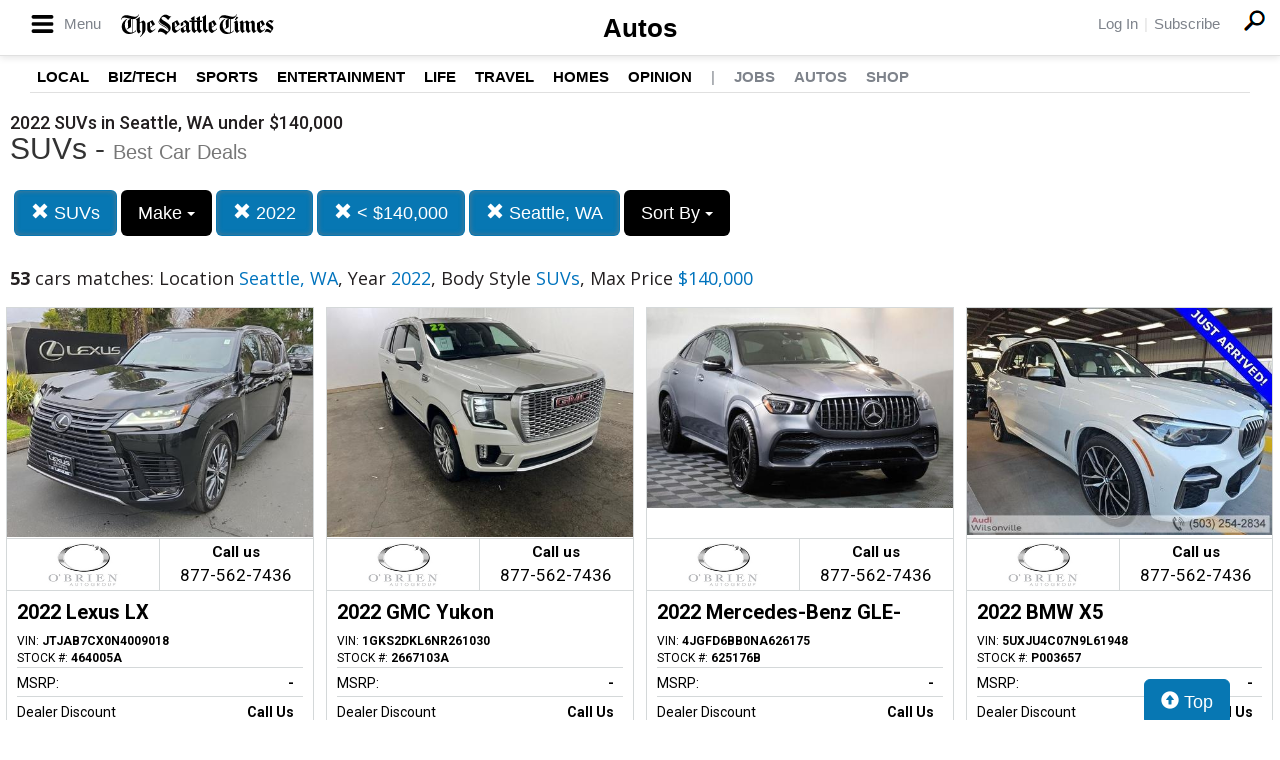

--- FILE ---
content_type: image/svg+xml
request_url: https://autos.seattletimes.com/custom/seattletimes/logo.white.st.svg
body_size: 7649
content:
<svg xmlns="http://www.w3.org/2000/svg" width="200" height="30" viewBox="0 0 200 30"><g fill="#fff"><path d="M191.67 9.782c1.508-1.325 2.86-2.063 3.686-2.063 1.234 0 2.15 1.098 3.066 1.098.458 0 .803-.368.984-.73l.344.26c-1.03 1.43-1.88 2.71-2.587 3.866-.985-1.356-2.656-2.327-3.8-2.327-1.17 0-1.352.8-.894 1.465.867 1.17 2.95 2.393 4.51 3.638 1.304 1.023 2.082 2 2.082 3.447 0 1.847-2.196 3.763-3.777 6.367-1.557-.83-3.615-1.734-5.217-1.734-1.12 0-1.787.533-2.04 1.236l-.183-.1c.502-2.588 1.418-4.746 3.227-4.746 1.423 0 3.045 1.06 4.832 2.43.272.213.48.146.617-.115.255-.586.16-1.698-1.1-2.764-1.396-1.18-2.858-1.848-4.026-2.702-1.648-1.216-2.017-2.174-2.017-3.132.002-.95.644-1.95 2.293-3.394M148.86 7.595l2.36-4.324 2.102 1.6-3.752 3.313M152.8 18.79c0 2.127.503 2.876 1.464 2.876.527 0 .848-.277.848-.277l.185.485c-1.075.75-2.954 2.245-3.778 3.012-2.29-2.043-2.794-2.8-2.794-6.113v-6.12c0-1.06-.41-1.555-1.328-1.96v-.074c.918-.55 2.655-1.56 4.008-2.437 1.1 1.275 1.396 2.1 1.396 4.17M182.81 24.443c-.573.36-1.052.36-1.647.053-2.428-1.245-3.296-3.167-3.296-6.38v-5.86c0-.36.09-.597.41-.766l6.184-3.38c.273-.14.412-.096.55.118l2.952 4.815c.16.273.14.45-.113.626-2.04 1.503-4.9 3.44-6.206 4.264l-.065-.877c.846-.507 2.24-1.43 2.996-2.062.23-.19.273-.377.093-.655l-2.29-3.587c-.252-.404-.664-.185-.664.214v6.143c0 2.598.962 4.302 2.813 4.302 1.81 0 3.067-1.556 3.616-2.617l.068.02v1.417c-1.557 1.465-3.69 3.172-5.405 4.21M61.622 7.91c-1.28-1.793-3.823-4.285-6.295-4.285-1.626 0-2.405 1.015-2.405 1.85 0 1.126.94 1.885 3.39 3.46 4.853 3.122 8.63 5.28 8.63 9.426 0 4.325-4.646 5.872-6 9.116h-.09c-3.022-4.387-8.31-5.258-10.46-3.312l-.16-.117c.272-1.972 1.463-5.51 4.325-5.51 2.633 0 6.112 3.5 8.24 4.39.322.127.596.05.802-.2.274-.337.435-.866.435-1.706 0-5.832-12.087-7.497-12.087-12.166 0-1.097 1.007-3.07 2.426-4.81C54.206 1.775 56.082.768 58.12.768c3.158 0 4.716 2.357 6.044 2.357.548 0 .915-.294 1.26-.76l.32.364c-1.468 1.53-3.276 3.977-4.122 5.183M61.232 21.102c0-5.186-12.225-6.805-12.225-12.248l-.137.02c-.87 6.1 11.148 7.667 12.225 12.262M103.307 17.455c0 2.602.527 3.69 1.767 3.69.637 0 1.095-.41 1.095-.41l.185.474c-1.03.996-2.817 2.823-3.595 3.673-1.627-1.19-2.838-2.466-3.16-3.93l-.114-.353V8.456c0-1.604-.3-2.356-1.396-2.637v-.072c1.717-.958 3.5-2.073 5.126-3.148l.093.053M96.21 17.432c0 2.854.618 3.777 1.855 3.777 1.146 0 1.81-1.17 1.81-1.17l.273.68c-.982.896-3.55 3.33-4.37 4.167-2.61-1.762-3.412-3.174-3.412-6.496V8.458c0-1.605-.3-2.357-1.373-2.638v-.073c1.692-.958 3.502-2.072 5.104-3.147l.115.053M105.322 10.488l.824-1.685H89.503l.642 1.685M117.936 24.496c-2.428-1.245-3.295-3.167-3.295-6.38v-5.86c0-.36.093-.597.41-.765l6.206-3.38c.25-.14.41-.096.55.118l2.95 4.815c.16.273.114.45-.113.626-2.037 1.503-4.9 3.44-6.227 4.264l-.046-.877c.848-.507 2.243-1.43 2.998-2.062.206-.19.274-.377.094-.656l-2.29-3.587c-.23-.352-.663-.185-.663.213v6.144c0 2.6 1.028 4.375 2.905 4.375 1.786 0 3.272-1.73 3.87-2.8l.066.02v1.416c-1.603 1.472-4.027 3.282-5.747 4.323-.572.362-1.05.362-1.667.053M111.068 17.743c0 2.6.662 3.41 1.966 3.41.665 0 1.146-.42 1.146-.42l.184.476c-1.008.93-2.954 2.823-3.73 3.677-2.727-1.97-3.458-2.982-3.458-6.496V6.948c0-1.6-.3-2.36-1.373-2.63v-.08c1.693-.95 3.55-2.07 5.15-3.137l.116.044M85.384 14.423c-1.946 1.39-5.496 3.343-7.12 4.315-.25.14-.32.338-.32.652 0 2.383.686 4.25 2.312 5.074.504.258.94.243 1.372-.104l3.87-3.137-.252-.793c-.343.604-.938 1.118-1.692 1.118-1.236 0-1.785-1.46-1.785-3.567 0-.216.02-.335.18-.452.847-.625 2.54-1.682 3.502-2.183M88.862 18.133c0 1.55.093 2.165.48 2.79.252.43.64.658 1.03.658.46 0 .71-.28.71-.28l.206.48c-.894.684-2.77 2.296-3.642 3.105-1.554-1.422-2.38-2.348-2.607-3.97v-7.3c0-.645-.14-1.133-.62-1.517-.57-.47-1.672-1.192-2.335-1.53-.388-.2-.663 0-.663.42v2.568c0 .582-.183.958-.596 1.173l-2.447 1.244c-.163.088-.277.015-.277-.168v-3.553c0-.264.068-.427.297-.568l5.61-3.622c.227-.14.318-.14.548 0 1.1.69 2.953 2.03 4.03 2.878.204.156.273.37.273.6M71.487 24.443c-.596.36-1.074.36-1.67.053-2.428-1.245-3.297-3.167-3.297-6.38v-5.86c0-.36.09-.597.41-.766l6.205-3.38c.25-.14.41-.096.528.118l2.95 4.815c.184.273.137.45-.114.626-2.038 1.503-4.898 3.44-6.203 4.264l-.047-.877c.846-.507 2.244-1.43 2.977-2.062.23-.19.273-.377.093-.655l-2.29-3.587c-.25-.404-.664-.185-.664.214v6.143c0 2.598.984 4.302 2.84 4.302 1.785 0 3.04-1.556 3.592-2.617l.07.02v1.417c-1.556 1.465-3.686 3.172-5.38 4.21M37.45 24.496c-2.406-1.245-3.275-3.167-3.275-6.38v-5.86c0-.36.07-.597.41-.765l6.183-3.38c.252-.14.41-.096.55.118l2.95 4.815c.163.273.14.45-.112.626-2.038 1.503-4.898 3.44-6.23 4.264l-.043-.877c.848-.507 2.243-1.43 2.997-2.062.23-.19.277-.377.093-.656l-2.29-3.587c-.227-.352-.663-.185-.663.213v6.144c0 2.6 1.055 4.375 2.907 4.375 1.81 0 3.297-1.73 3.868-2.8l.07.02v1.416c-1.603 1.472-4.03 3.282-5.745 4.323-.573.362-1.055.362-1.67.053M24.444 18.59c0 2.446.367 3.13 1.673 4.25l-3.02 2.664c-1.97-1.852-2.52-2.812-2.542-6.304V9.95c0-1.598-.207-2.387-1.307-2.585v-.072c1.627-.995 3.48-2.29 5.084-3.494l.112.052v6.688c0 .352.23.53.618.3 1.1-.64 2.702-1.64 3.755-2.348.14-.096.252-.118.412-.036 1.9.892 2.678 2.343 2.678 3.728v7.233c0 3.5-.57 4.665-6.456 10.38l-.73-.502c2.814-1.878 3.11-4.227 3.11-8.225v-7.127c0-.855-.02-1.43-.204-1.952-.207-.565-.55-.97-1.144-.97-.71 0-1.558.76-2.04 1.338M.845 7.608c-.046-.713.16-1.44.685-2.01.618-.656 1.512-.95 2.977-.95 2.7 0 7.508 2.04 11.697 2.04 3.662 0 6.158-3.564 7.097-5.456L22.91.105l-.068.007c-.23 1.57-1.577 3.504-4.578 3.504-2.838 0-8.445-2.18-11.376-2.18C2.676 1.437.616 4.53.25 7.064l.55.57"/><path d="M14.578 6.002h.894v18.283h-.894zM8.032 6.18l.457.28c-1.946 1.43-3.48 4.145-3.48 7.51 0 5.606 3.25 10.252 8.517 10.252 3.02 0 4.92-1.555 5.858-3.078l.068.016.093 1.33c-1.467 1.335-4.646 3.67-8.606 3.67-6.182 0-9.913-4.234-9.913-9.803 0-5.196 3.617-8.423 7.005-10.176M13 5.966l-2.313 1.282c-1.44.79-1.738 1.634-1.738 3.232 0 1.43.388 3.867.388 5.803 0 1.99-.414 2.613-2.11 3.332l.3.527c1.1-.507 3.022-1.465 4.282-2.26 1.007-.648 1.19-1.01 1.19-2.048V9.552c0-2.04.046-2.672.436-3.216M167.475 19.128c0 2.003.64 2.712 1.438 2.712.48 0 .806-.273.806-.273l.18.483c-.894.604-2.884 2.093-3.755 2.837-2.312-2.195-2.746-2.96-2.746-6.275v-4.667c0-.856-.048-1.43-.23-1.952-.184-.565-.527-.973-1.123-.973-.708 0-1.533.715-2.015 1.3v6.81c0 2.003.663 2.712 1.465 2.712.48 0 .778-.274.778-.274l.184.484c-.892.604-2.862 2.092-3.756 2.838-2.288-2.197-2.726-2.925-2.726-6.24v-5.992c0-1.06-.433-1.556-1.35-1.96v-.078c.917-.55 2.678-1.56 4.005-2.437.6.796 1.01 1.673 1.216 2.557.065.31.343.37.614.22 1.168-.656 2.795-1.723 3.914-2.467.14-.096.253-.118.413-.036 1.26.597 2.018 1.45 2.404 2.34.138.302.39.348.664.186 1.215-.7 2.815-1.73 3.938-2.49.158-.104.253-.118.41-.036 2.13.98 2.682 2.143 2.682 4.77v5.902c0 2.002.663 2.71 1.463 2.71.48 0 .78-.273.78-.273l.184.484c-.894.605-2.862 2.093-3.754 2.84-2.29-2.198-2.725-2.963-2.725-6.276v-4.668c0-.856-.047-1.43-.23-1.952-.184-.565-.55-.973-1.144-.973-.687 0-1.51.716-1.99 1.3M128.738 7.608c-.047-.713.162-1.442.688-2.01.618-.656 1.512-.95 2.977-.95 2.7 0 7.508 2.04 11.7 2.04 3.66 0 6.157-3.564 7.093-5.456L150.81.105l-.07.007c-.206 1.57-1.578 3.504-4.578 3.504-2.84 0-8.447-2.18-11.377-2.18-4.21 0-6.25 3.094-6.64 5.627l.55.57"/><path d="M142.477 6.002h.89v18.283h-.89zM135.93 6.18l.457.28c-1.945 1.43-3.48 4.145-3.48 7.51 0 5.606 3.248 10.252 8.514 10.252 3.026 0 4.927-1.555 5.862-3.078l.07.016.088 1.33c-1.46 1.335-4.646 3.67-8.605 3.67-6.18 0-9.91-4.234-9.91-9.803-.002-5.196 3.616-8.423 7.005-10.176M140.918 5.966l-2.336 1.282c-1.44.79-1.738 1.634-1.738 3.232 0 1.43.39 3.867.39 5.803 0 1.99-.413 2.613-2.107 3.332l.3.527c1.12-.507 3.02-1.465 4.28-2.26 1.006-.648 1.19-1.01 1.19-2.048V9.552c0-2.04.047-2.672.437-3.216"/></g><path fill="#fff" d="M105.318 10.487l.825-1.684H89.507l.64 1.684z"/></svg>